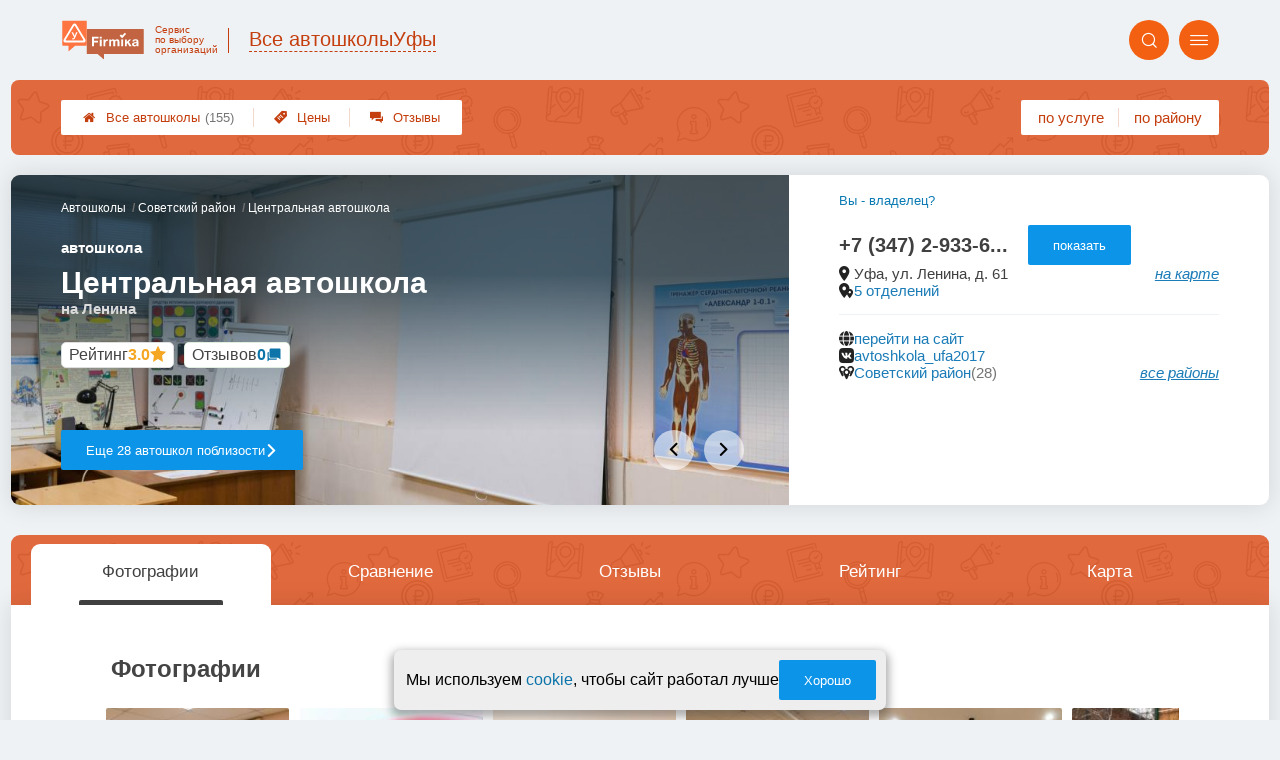

--- FILE ---
content_type: image/svg+xml
request_url: https://ufa.autoschool-firmika.ru/img/logo_t3/17.svg?v=1
body_size: 4389
content:
<svg width="100" height="49" viewBox="0 0 100 49" fill="none" xmlns="http://www.w3.org/2000/svg">
<path fill-rule="evenodd" clip-rule="evenodd" d="M42.688 41.6066C43.2394 41.6066 43.7597 41.8706 44.0926 42.3194L50.6785 47.9896C50.8138 48.1744 51.0999 48.0741 51.0999 47.847V42.2032C51.0999 41.8759 51.36 41.6066 51.6877 41.6066H99.4122C99.7347 41.6066 100 41.3427 100 41.0101V11.6823C100 11.355 99.7399 11.0857 99.4122 11.0857H30.5878C30.2653 11.0857 30 11.3497 30 11.6823V41.0101C30 41.3374 30.2601 41.6066 30.5878 41.6066H42.688Z" fill="#C26442"/>
<path d="M44.4724 22.7428H38.9581V25.4143H43.7545V27.4205H38.9581V32.1457H36.4715V20.6257H44.4724V22.7428Z" fill="white"/>
<path d="M48.426 22.5686H46.1631V20.6257H48.426V22.5686ZM48.426 32.1457H46.1631V23.7987H48.426V32.1457Z" fill="white"/>
<path d="M55.9483 25.768C55.5477 25.6888 55.324 25.673 55.0691 25.673C53.5085 25.673 52.8998 26.8081 52.8998 28.3233V32.1404H50.6369V23.7935H52.7906V25.3298C53.3004 24.2475 54.2264 23.5981 55.4541 23.5981C55.631 23.5981 55.7246 23.614 55.9483 23.6457V25.768Z" fill="white"/>
<path d="M67.8092 32.1457V27.1618C67.8092 26.2379 67.6635 25.4459 66.5034 25.4459C65.3225 25.4459 64.9272 26.3171 64.9272 27.4522V32.1457H62.6642V27.0668C62.6642 26.1745 62.4874 25.4354 61.4209 25.4354C60.1152 25.4354 59.7771 26.486 59.7771 27.6211V32.1509H57.5141V23.804H59.6678V24.9549C60.3077 24.0469 61.1192 23.5823 62.2793 23.5823C63.3613 23.5823 64.1937 24.0363 64.6047 24.9549C65.2601 24.0469 66.1341 23.5823 67.2994 23.5823C69.1461 23.5823 70.1033 24.7649 70.1033 26.5441V32.1562H67.8092V32.1457Z" fill="white"/>
<path d="M74.6188 32.1456H72.3558V23.7987H74.6188V32.1456Z" fill="white"/>
<path d="M81.6 26.8873L85.0594 32.1457H82.3179L80.055 28.4395L79.129 29.3106V32.1404H76.9129V23.7882H79.129V26.7817L82.0318 23.7882H84.6953L81.6 26.8873Z" fill="white"/>
<path d="M91.3593 32.1457C91.25 31.8395 91.2292 31.7075 91.198 31.3379C90.4957 32.0506 89.5229 32.3885 88.5345 32.3885C86.719 32.3885 85.6005 31.4329 85.6005 29.8649C85.6005 27.6792 87.5617 27.4205 89.1848 27.2146C90.6518 27.0192 91.1928 26.8925 91.1928 26.2115C91.1928 25.4512 90.7142 25.0975 89.7102 25.0975C88.675 25.0975 88.2432 25.4196 88.0819 26.3751H85.9594C86.0895 24.5168 87.3952 23.5612 89.7674 23.5612C91.4269 23.5612 93.3517 23.9518 93.3517 26.2801V29.886C93.3517 30.6463 93.3361 31.4382 93.6378 32.1509H91.3593V32.1457ZM89.5905 28.5186C88.8102 28.6506 87.9311 28.7457 87.9311 29.7646C87.9311 30.4615 88.394 30.8786 89.1744 30.8786C90.3552 30.8786 91.1824 30.2134 91.1824 29.0202V28.0804C90.657 28.3919 90.1628 28.4236 89.5905 28.5186Z" fill="white"/>
<path d="M78.4688 17.1501L73.419 22.2282L70.3996 19.2274L71.9712 17.6081L73.419 19.0632L76.8972 15.5676L78.4688 17.1501Z" fill="white"/>
<path fill-rule="evenodd" clip-rule="evenodd" d="M16.6097 31.4034C16.0219 31.4034 15.4652 31.6832 15.1063 32.1637L8.07298 38.2193C7.92732 38.4146 7.62039 38.309 7.62039 38.0661V32.0369C7.62039 31.6832 7.3395 31.4034 6.99616 31.4034H0.737973C0.389429 31.4034 0.113678 31.1183 0.113678 30.7699V1.53711C0.113678 1.18339 0.394632 0.903564 0.737973 0.903564H29.5422C29.8908 0.903564 30.1664 1.18867 30.1664 1.53711V30.7699C30.1664 31.1236 29.8856 31.4034 29.5422 31.4034H16.6097Z" fill="#FF7542"/>
<path fill-rule="evenodd" clip-rule="evenodd" d="M28.398 23.9806L17.2208 5.46534C16.7802 4.73619 15.9771 4.28271 15.1242 4.28271C14.2714 4.28271 13.4682 4.73619 13.0277 5.46534L1.85007 23.9806C1.39502 24.7345 1.38156 25.6794 1.81488 26.4458C2.24854 27.2125 3.06515 27.6887 3.94662 27.6887H26.3018C27.1833 27.6887 27.9999 27.2125 28.4336 26.4458C28.8669 25.679 28.8534 24.7345 28.398 23.9806V23.9806ZM11.3248 14.9602H13.3106L15.3436 19.4761L17.0838 14.9602H18.9237L15.9698 21.5898C15.6486 22.3086 15.3212 22.8548 14.9879 23.2304C14.6543 23.6063 14.2255 23.7931 13.697 23.7931C13.1764 23.7931 12.77 23.7586 12.4774 23.6914V22.3796C12.7272 22.3961 12.9531 22.4041 13.1543 22.4041C13.5607 22.4041 13.8536 22.3289 14.0306 22.1808C14.2051 22.0305 14.3759 21.7076 14.5363 21.2142L11.3248 14.9602V14.9602ZM25.8792 24.7517C25.7702 24.9447 25.5646 25.0646 25.3427 25.0646H4.90537C4.68354 25.0646 4.47827 24.9447 4.36925 24.7517C4.26023 24.5588 4.26333 24.321 4.37787 24.1315L14.5964 7.2045C14.7075 7.02118 14.9096 6.90677 15.1242 6.90677C15.3388 6.90677 15.541 7.02118 15.6521 7.2045L25.8702 24.1315C25.9851 24.321 25.9882 24.5588 25.8792 24.7517Z" fill="white"/>
</svg>
